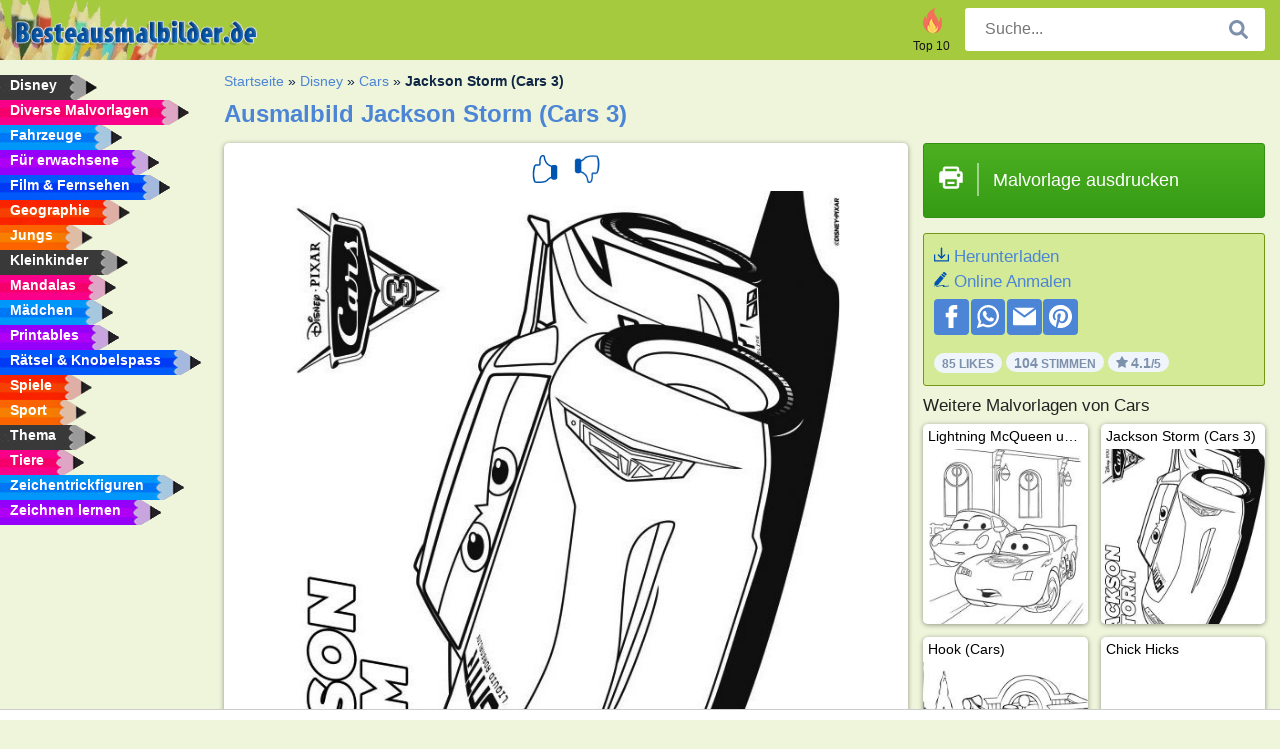

--- FILE ---
content_type: text/html; charset="UTF-8"
request_url: https://www.besteausmalbilder.de/ausmalbild/jackson-storm-cars-3/
body_size: 4342
content:
<!DOCTYPE html><html lang="de" prefix="og: http://ogp.me/ns#"><head><title>Ausmalbild Jackson Storm (Cars 3) | besteausmalbilder.de</title><meta charset="UTF-8"><meta name="keywords" content=""><meta name="description" content="Besuche unsere Webseite, um mehr Jackson Storm (Cars 3) Ausmalbilder zu finden und auszudrucken. Hier gibt es immer die schönsten Bilder zum Ausmalen."><meta name="robots" content="index,follow,all"><link rel="canonical" href="https://www.besteausmalbilder.de/ausmalbild/jackson-storm-cars-3/"><meta name="viewport" content="width=device-width, initial-scale=1"><meta property="og:title" content="Jackson Storm (Cars 3)"><meta property="og:type" content="website"><meta property="og:description" content="Besuche unsere Webseite, um mehr Jackson Storm (Cars 3) Ausmalbilder zu finden und auszudrucken. Hier gibt es immer die schönsten Bilder zum Ausmalen."><meta property="og:url" content="https://www.besteausmalbilder.de/ausmalbild/jackson-storm-cars-3/"><meta property="og:image" content="https://www.besteausmalbilder.de/uploads/kleurplaten/jackson-storm-cars3.jpg"><link rel="icon" type="image/png" sizes="16x16" href="/templates/all/images/favicon/de/favicon-16x16.png"><link rel="icon" type="image/png" sizes="32x32" href="/templates/all/images/favicon/de/favicon-32x32.png"><link rel="icon" type="image/png" sizes="96x96" href="/templates/all/images/favicon/de/favicon-96x96.png"><link rel="shortcut icon" type="image/x-icon" href="/templates/all/images/favicon/de/favicon.ico"><meta name="theme-color" content="#b2ce68"><meta name="msapplication-navbutton-color" content="#b2ce68"><meta name="apple-mobile-web-app-capable" content="yes"><meta name="apple-mobile-web-app-status-bar-style" content="#b2ce68"><link media="screen" href="/templates/all/css/all.v-1.css" rel="stylesheet"><link rel="dns-prefetch" href="//pagead2.googlesyndication.com"><link rel="dns-prefetch" href="//googleads.g.doubleclick.net"><link rel="dns-prefetch" href="//partner.googleadservices.com"><link rel="dns-prefetch" href="//assets.pinterest.com"><link rel="dns-prefetch" href="//log.pinterest.com"><link rel="dns-prefetch" href="//tpc.googlesyndication.com"><script src="https://tags.refinery89.com/besteausmalbilderde.js" async></script><script>DisableCookieBar=true;</script><link rel="alternate" href="https://www.pekneomalovanky.cz/omalovanka/jackson-hrom-cars-3/" hreflang="cs"><link rel="alternate" href="https://www.leukekleurplaten.nl/kleurplaat/jackson-storm-cars-3/" hreflang="nl"><link rel="alternate" href="https://www.ladnekolorowanki.pl/kolorowanka/jackson-sztorm-cars-3/" hreflang="pl"><link rel="alternate" href="https://www.desenhocolorir.com.br/desenho-para-colorir/jackson-storm-carros-3/" hreflang="pt"><link rel="alternate" href="https://www.eglenceliboyamasayfalari.com/boyama-sayfası/jackson-storm-arabalar-3/" hreflang="tr"><link rel="alternate" href="https://www.plansededesenat.ro/plansa-de-colorat/jackson-storm-maşini-3/" hreflang="ro"><link rel="alternate" href="https://www.nuttedemalebogssider.dk/malebogsside/jackson-storm-biler-3/" hreflang="da"><link rel="alternate" href="https://www.besteausmalbilder.de/ausmalbild/jackson-storm-cars-3/" hreflang="de"><link rel="alternate" href="https://www.dibujosparaimprimir.es/dibujos-para-colorear/jackson-storm-cars-3/" hreflang="es"><link rel="alternate" href="https://www.topcoloriages.fr/coloriage/jackson-storm-cars-3/" hreflang="fr"><link rel="alternate" href="https://www.disegnibellidacolorare.it/disegno-da-colorare/jackson-storm-cars-3/" hreflang="it"><link rel="alternate" href="https://www.vidamkifesto.hu/kifesto/vihar-jackson-verdak-3/" hreflang="hu"><link rel="alternate" href="https://www.roligamalarbilder.se/malarbild/jackson-storm-bilar-3/" hreflang="se"><link rel="alternate" href="https://www.sotefargeleggingssider.com/fargelegging/jackson-storm-biler-3/" hreflang="no"><link rel="alternate" href="https://www.eglenceliboyamasayfalari.com/boyama-sayfası/jackson-storm-arabalar-3/" hreflang="tr"><link rel="alternate" href="https://www.coloringpage.ca/coloring-page/jackson-storm-cars-3/" hreflang="en-ca" /><link rel="alternate" href="https://ua.funnycoloringpages.com/rozmalovky/jackson-storm-cars-3/" hreflang="uk" /><link rel="alternate" href="https://gr.funnycoloringpages.com/zografiki/jackson-storm-cars-3/" hreflang="el" /><link rel="alternate" href="https://www.funnycoloringpages.com/coloring-page/jackson-storm-cars-3/" hreflang="en-us" /><link rel="alternate" href="https://www.funnycoloringpages.com/coloring-page/jackson-storm-cars-3/" hreflang="en" /><link rel="alternate" href="https://www.funnycoloringpages.com/coloring-page/jackson-storm-cars-3/" hreflang="x-default"></head><body><div class="container-fluid notouching" id="wrapper"><div class="row"><header class="dontprint"><div class="col-lg-12 col-xl-9"><a href="/"><img class="brand" src="/templates/all/images/logo/besteausmalbilder.de.png" alt="besteausmalbilder.de" width="242" height="30"></a><div class="SearchBox-sm d-md-none"><div class="openBtn" onclick="openSearch()"><i class="svg-icon icon-search svg-white svg-sm"></i></div><div id="myOverlay" class="overlay"><span class="close" onclick="closeSearch()" title="Sluit venster"></span><div class="overlay-content"><form action="/suche/"><input type="text" value="" placeholder="Suche..." name="q"><button type="submit"><i class="svg-icon icon-search svg-white svg-lg"></i></button></form></div></div></div><div class="SearchBox"><form class="search-Engine" action="/suche/"><input type="text" name="q" class="recherche" value="" placeholder="Suche..."><button type="submit"><i class="svg-icon icon-search svg-grey svg-lg"></i></button></form></div><div class="header_menu"><ul><li><a href="/top-10-malvorlagen/"><i class="icon-header ic-top10"></i><span>Top 10</span></a></li></ul></div><a id="menu-toggle" class="hamburger-box"><div class="hamburger"><span></span><span></span><span></span></div></a></div></header><nav class="sidebar dontprint"><ul class="nav sidebar-nav"><li class="nav-item"><a class="nav-link" href='/disney/'><span>Disney</span></a></li><li class="nav-item"><a class="nav-link" href='/diverse-malvorlagen/'><span>Diverse Malvorlagen</span></a></li><li class="nav-item"><a class="nav-link" href='/fahrzeuge/'><span>Fahrzeuge</span></a></li><li class="nav-item"><a class="nav-link" href='/erwachsene/'><span>Für erwachsene</span></a></li><li class="nav-item"><a class="nav-link" href='/film-und-fernsehen/'><span>Film & Fernsehen</span></a></li><li class="nav-item"><a class="nav-link" href='/geographie/'><span>Geographie</span></a></li><li class="nav-item"><a class="nav-link" href='/jungs/'><span>Jungs</span></a></li><li class="nav-item"><a class="nav-link" href='/kleinkinder/'><span>Kleinkinder</span></a></li><li class="nav-item"><a class="nav-link" href='/mandalas/'><span>Mandalas</span></a></li><li class="nav-item"><a class="nav-link" href='/madchen/'><span>Mädchen</span></a></li><li class="nav-item"><a class="nav-link" href='/printables/'><span>Printables</span></a></li><li class="nav-item"><a class="nav-link" href='/ratsel-und-knobelspass/'><span>Rätsel & Knobelspass</span></a></li><li class="nav-item"><a class="nav-link" href='/spiele/'><span>Spiele</span></a></li><li class="nav-item"><a class="nav-link" href='/sport/'><span>Sport</span></a></li><li class="nav-item"><a class="nav-link" href='/thema/'><span>Thema</span></a></li><li class="nav-item"><a class="nav-link" href='/tiere/'><span>Tiere</span></a></li><li class="nav-item"><a class="nav-link" href='/trickfilmfiguren/'><span>Zeichentrickfiguren</span></a></li><li class="nav-item"><a class="nav-link" href="/zeichnen-lernen/"><span>Zeichnen lernen</span></a></li><li class="nav-item top-10"><a class="nav-link" href="/top-10-malvorlagen/"><span>Top 10</span></a></li></ul></nav><main class="col-xs-12 col-sm-12 col-lg-12 col-xl-12"><div class="row page-content notouching"><div class="col-xs-12 col-sm-12 col-lg-12 col-xl-8 pt-3 pl-4 notouching"><nav class="c-breadcrumbs"><ul class="c-breadcrumbs__list dontprint"><li><a href="/">Startseite</a>&nbsp;&raquo;&nbsp;</li><li><a href='/disney/'>Disney</a>&nbsp;&raquo;&nbsp;</li><li><a href='/cars/'>Cars</a>&nbsp;&raquo;&nbsp;</li><li>Jackson Storm (Cars 3)</li></ul></nav><h1 class="dontprint">Ausmalbild Jackson Storm (Cars 3)</h1><div class="dontprint ads"></div><div class="row coloring-page" itemscope itemtype="http://schema.org/CreativeWorkSeries"><meta itemprop="name" content="Jackson Storm (Cars 3)"><div class="col-xs-12 col-sm-12 col-md-8 page printingDiv"><div class="coloring-block"><div class="dontprint rateTemplateContainer"><form action="/like/" method="post"><input type="hidden" name="id" value="2418"><input type="hidden" name="u" value="/ausmalbild/jackson-storm-cars-3/"><input type="hidden" name="secure" value="0417d92981aa2df69f49fe9827f7d7ed"><button type="submit" value="1" name="like" title="Bewerten: klasse"><div class="svg-icon icon-thumbs-up svg-blue svg-2x"></div></button><button type="submit" value="0" name="like" title="Bewerten: Mittelmäßig"><div class="svg-icon icon-thumbs-down svg-blue svg-2x"></div></button></form></div><img loading="lazy" itemprop="image" src="/uploads/kleurplaten/jackson-storm-cars3.jpg" class="responsive detail-coloring" alt="Jackson Storm (Cars 3) Ausmalbild" title="Jackson Storm (Cars 3) Ausmalbild"></div><p class="text-left dontprint">
Male jetzt die Ausmalseite von Jackson Storm (Cars 3) aus. Oder male eine der anderen lustigen 22 <a href="/cars/">Cars</a> Ausmalseiten auf besteausmalbilder.de</p></div><aside class="col-xs-12 col-sm-12 col-md-4 dontprint aside"><a class="print-button medium md-full" href="#" id="printBtn" rel="nofollow" target="_blank"><span class="icon"><i class="svg-icon icon-printer svg-white svg-2x"></i></span><span class="middle">Malvorlage ausdrucken</span></a><div class="dontprint ads"><div class="ad_holder"></div></div><div class="dontprint coloringpage-info"><i class="svg-icon icon-download svg-blue svg-sm"></i> <a href="/uploads/kleurplaten/jackson-storm-cars3.jpg" download="" rel="nofollow" target="_blank">Herunterladen</a><br /><i class="svg-icon icon-pencil svg-blue svg-sm"></i> <a href="/online-anmalen/?img=jackson-storm-cars3.jpg" rel="nofollow" target="_blank">Online Anmalen</a><br /><div class="share"><a href="http://www.facebook.com/sharer.php?u=https://www.besteausmalbilder.de/ausmalbild/jackson-storm-cars-3/" class="share_item" target="_blank"><i class="svg-icon icon-facebook svg-white svg-lg"></i> </a><a href="https://wa.me/?text=https://www.besteausmalbilder.de/ausmalbild/jackson-storm-cars-3/" class="share_item" target="_blank"><i class="svg-icon icon-whatsapp svg-white svg-lg"></i> </a><a href="mailto:?&subject=KleurplaatJackson Storm (Cars 3)&body=www.besteausmalbilder.de/ausmalbild/jackson-storm-cars-3/" class="share_item" target="_blank"><i class="svg-icon icon-email svg-white svg-lg"></i> </a><a href="//pinterest.com/pin/create/link/?url=https://www.besteausmalbilder.de/ausmalbild/jackson-storm-cars-3/" class="share_item" target="_blank"><i class="svg-icon icon-pinterest svg-white svg-lg"></i> </a></div><div class="aggregateRating" itemprop="aggregateRating" itemscope itemtype="http://schema.org/AggregateRating"><span itemprop="bestRating" content="5"></span><span itemprop="worstRating" content="1"></span><div class="rating"> 85 Likes</div><div class="rating"> <span itemprop="ratingCount">104</span> Stimmen</div><div class="rating"><i class="svg-icon icon-star svg-grey svg-xs"></i> <span itemprop="ratingValue">4.1</span>/5</div></div></div><h3>Weitere Malvorlagen von Cars</h3><div class="grid-coloring-page"><div class="title-card"><a href="/ausmalbild/lightning-mcqueen-und-sally/" title="Lightning McQueen und Sally"><div class="content"><div class="name ellipsis">Lightning McQueen und Sally</div></div><img loading="lazy" class="img-fluid" src="/resized-images/200/0/uploads/kleurplaten/bliksem-mcqueen-en-sally.jpg" alt="Lightning McQueen und Sally" /></a></div><div class="title-card"><a href="/ausmalbild/jackson-storm-cars-3/" title="Jackson Storm (Cars 3)"><div class="content"><div class="name ellipsis">Jackson Storm (Cars 3)</div></div><img loading="lazy" class="img-fluid" src="/resized-images/200/0/uploads/kleurplaten/jackson-storm-cars3.jpg" alt="Jackson Storm (Cars 3)" /></a></div><div class="title-card"><a href="/ausmalbild/hook-cars/" title="Hook (Cars)"><div class="content"><div class="name ellipsis">Hook (Cars)</div></div><img loading="lazy" class="img-fluid" src="/resized-images/200/0/uploads/kleurplaten/1_mater.jpg" alt="Hook (Cars)" /></a></div><div class="title-card"><a href="/ausmalbild/chick-hicks/" title="Chick Hicks"><div class="content"><div class="name ellipsis">Chick Hicks</div></div><img loading="lazy" class="img-fluid" src="/resized-images/200/0/uploads/kleurplaten/chick-hicks.jpg" alt="Chick Hicks" /></a></div><div class="title-card"><a href="/ausmalbild/lightning-mcqueen-und-fillmore/" title="Lightning McQueen und Fillmore"><div class="content"><div class="name ellipsis">Lightning McQueen und Fillmore</div></div><img loading="lazy" class="img-fluid" src="/resized-images/200/0/uploads/kleurplaten/bliksem-mcqueen-en-fillmore.jpg" alt="Lightning McQueen und Fillmore" /></a></div><div class="title-card"><a href="/ausmalbild/sarge-und-fillmore-in-london/" title="Sarge und Fillmore in London"><div class="content"><div class="name ellipsis">Sarge und Fillmore in London</div></div><img loading="lazy" class="img-fluid" src="/resized-images/200/0/uploads/kleurplaten/sarge-en-fillmore-in-london.jpg" alt="Sarge und Fillmore in London" /></a></div><div class="title-card"><a href="/ausmalbild/bully-cars/" title="Bully (Cars)"><div class="content"><div class="name ellipsis">Bully (Cars)</div></div><img loading="lazy" class="img-fluid" src="/resized-images/200/0/uploads/kleurplaten/fillmore.jpg" alt="Bully (Cars)" /></a></div></div></aside></div><footer class="footer dontprint"><hr class="my-2" /><div class="align-items-center"><div class="text-md-right"><a class='footerlinks' href='/eltern/'>Eltern</a><a class='footerlinks' href='/nutzungsbedingungen/'>Nutzungsbedingungen</a><a class='footerlinks' href='/kontakt/'>Kontakt</a><div class="lang"><div class="curr-lang"><div class="de-flag curr-flag"></div></div><ul class="drop-down-list"><li><a class="cs url_cz" href="https://www.pekneomalovanky.cz/omalovanka/jackson-hrom-cars-3/" target="_blank" title="Čeština">Čeština</a></li><li><a class="da url_dk" href="https://www.nuttedemalebogssider.dk/malebogsside/jackson-storm-biler-3/" target="_blank" title="Dansk">Dansk</a></li><li><a class="en url_en" href="https://www.funnycoloringpages.com/coloring-page/jackson-storm-cars-3/" target="_blank" title="English">English</a></li><li><a class="ca url_en" href="https://www.coloringpage.ca/coloring-page/jackson-storm-cars-3/" target="_blank" title="English (Canada)">English (Canada)</a></li><li><a class="gr url_gr" href="https://www.gr.funnycoloringpages.com/zografiki/jackson-storm-cars-3/" target="_blank" title="Ελληνικά">Ελληνικά</a></li><li><a class="es url_es" href="https://www.dibujosparaimprimir.es/dibujos-para-colorear/jackson-storm-cars-3/" target="_blank" title="Español">Español</a></li><li><a class="fr url_fr" href="https://www.topcoloriages.fr/coloriage/jackson-storm-cars-3/" target="_blank" title="Français">Français</a></li><li><a class="it url_it" href="https://www.disegnibellidacolorare.it/disegno-da-colorare/jackson-storm-cars-3/" target="_blank" title="Italiano">Italiano</a></li><li><a class="hu url_hu" href="https://www.vidamkifesto.hu/kifesto/vihar-jackson-verdak-3/" target="_blank" title="Magyar">Magyar</a></li><li><a class="nl url" href="https://www.leukekleurplaten.nl/kleurplaat/jackson-storm-cars-3/" target="_blank" title="Nederlands">Nederlands</a></li><li><a class="no url_no" href="https://www.sotefargeleggingssider.com/fargelegging/jackson-storm-biler-3/" target="_blank" title="Norsk">Norsk</a></li><li><a class="pl url_pl" href="https://www.ladnekolorowanki.pl/kolorowanka/jackson-sztorm-cars-3/" target="_blank" title="Polski">Polski</a></li><li><a class="pt url_pt" href="https://www.desenhocolorir.com.br/desenho-para-colorir/jackson-storm-carros-3/" target="_blank" title="Português">Português</a></li><li><a class="ro url_ro" href="https://www.plansededesenat.ro/plansa-de-colorat/jackson-storm-maşini-3/" target="_blank" title="Română">Română</a></li><li><a class="se url_se" href="https://www.roligamalarbilder.se/malarbild/jackson-storm-bilar-3/" target="_blank" title="Svenska">Svenska</a></li><li><a class="tr url_tr" href="https://www.eglenceliboyamasayfalari.com/boyama-sayfası/jackson-storm-arabalar-3/" target="_blank" title="Türkçe">Türkçe</a></li><li><a class="ua url_ua" href="https://www.ua.funnycoloringpages.com/rozmalovky/jackson-storm-cars-3/" target="_blank" title="Українська">Українська</a></li></ul></div></div></div></footer></div><div class="d-none d-xl-block dontprint col-xl-4 pl-0 pt-3"><div class="sidebar300600 ads"><div class="ad_holder"></div></div></div></div></main></div></div><script>
function checkAdSizes(){
ads = [];
ads.push([300,200]);
ads.push([300,50]);
ads.push([300,100]);
ads.push([250,250]);
ads.push([200,200]);
ads.push([300,250]);
ads.push([336,280]);
ads.push([728,90]);
ads.push([970,90]);
ads.push([448,60]);
ads.push([300,600]);
ads.push([160,600]);
adholders = document.getElementsByClassName("ads");
for(i=0; i < adholders.length; i++){
width = adholders[i].offsetWidth;
height =adholders[i].offsetHeight;
console.log(width,height);
largestSize = 0;
for(a=0; a < ads.length; a++){
adWidth = ads[a][0];
adHeight = ads[a][1];
adSize = adWidth * adHeight;
if(adWidth <= width && adHeight <= height){
// this one fits.
if(adSize > largestSize){
largestSize = adSize;
adholders[i].querySelector(".ad_holder").setAttribute("data-msg","Adsize works! "+width+"x"+height+" Choosen ad size: "+adWidth+"x"+adHeight+"");
adholders[i].querySelector(".ad_holder").style.minWidth = adWidth + "px";
adholders[i].querySelector(".ad_holder").style.minHeight = adHeight + "px";
}
}
}
if(largestSize == 0){
adholders[i].querySelector(".ad_holder").setAttribute("data-msg","Cant find ad size for this "+width+"x"+height+" is too small");
}
}
}
checkAdSizes();
window.onresize = checkAdSizes;
</script><script src="/templates/all/all.js"></script><div class="websitename">www.besteausmalbilder.de</div><script>window.startDate = Date.now();</script><script src="/assets/stats/stats.js"></script></body></html>

--- FILE ---
content_type: text/json;charset=UTF-8
request_url: https://www.besteausmalbilder.de/assets/stats/s.php
body_size: -124
content:
{"private_key":"3ffc01228498cab4bca9a6c766ca37be__1768605863","message":"!"}